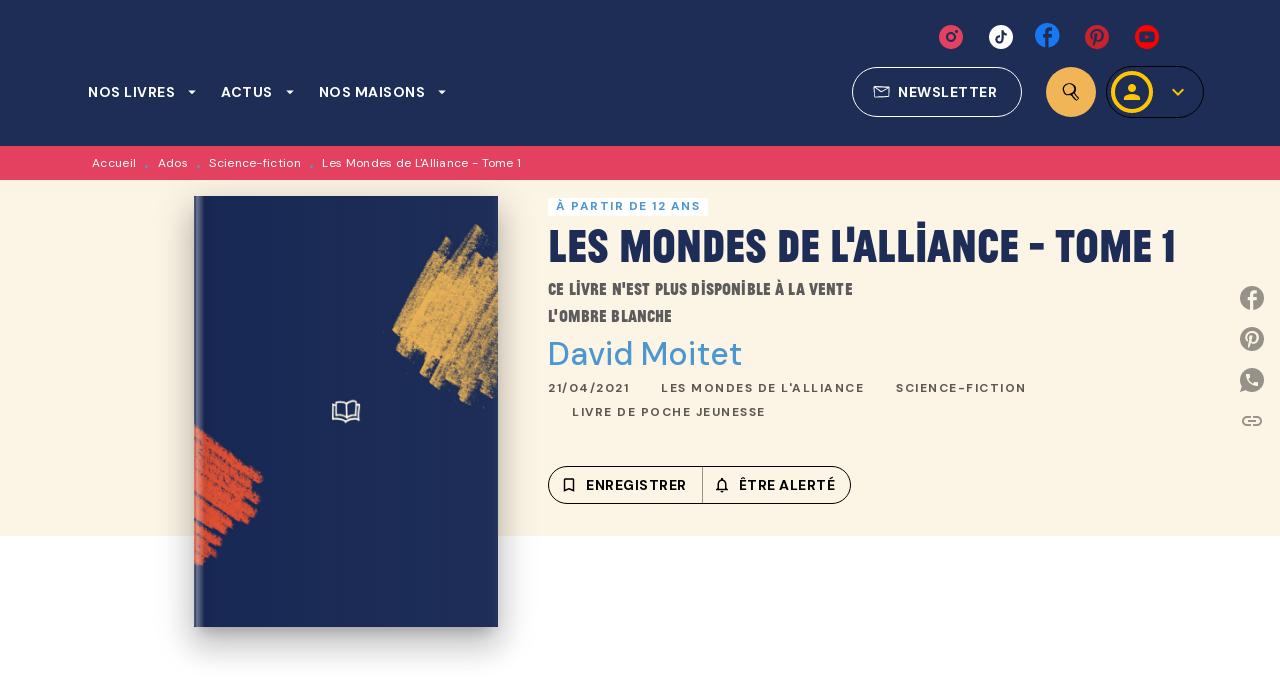

--- FILE ---
content_type: text/css
request_url: https://www.hachetteromans.fr/fonts/JeanLuc/style.css
body_size: -219
content:
@font-face {
  font-family: 'JeanLuc';
  src: url('./otf/JeanLuc-Bold.otf') format('opentype');
  font-weight: bold;
  font-style: normal;
}
